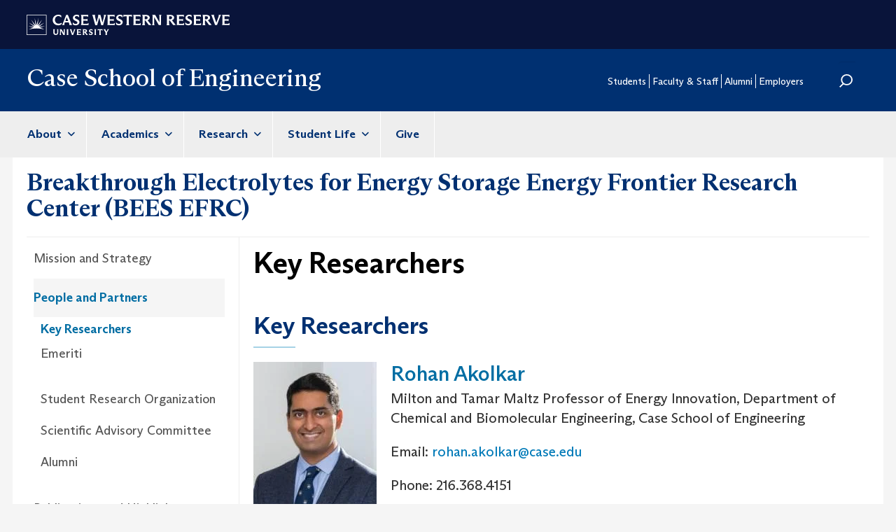

--- FILE ---
content_type: text/html; charset=UTF-8
request_url: https://engineering.case.edu/research/centers/breakthrough-electrolytes-for-energy-storage/key-researchers
body_size: 30717
content:
<!DOCTYPE html>
<html  lang="en" dir="ltr">
  <head>
    <meta charset="utf-8" />
<link rel="canonical" href="https://engineering.case.edu/research/centers/breakthrough-electrolytes-for-energy-storage/key-researchers" />
<meta name="Generator" content="Drupal 10 (https://www.drupal.org)" />
<meta name="MobileOptimized" content="width" />
<meta name="HandheldFriendly" content="true" />
<meta name="viewport" content="width=device-width, initial-scale=1.0" />
<link rel="icon" href="/themes/custom/cse/favicon.ico" type="image/vnd.microsoft.icon" />

    <title>Key Researchers | Case School of Engineering</title>
    <link rel="stylesheet" media="all" href="/sites/default/files/css/css_y4dD3T9CJnA9-bJ77xAHOgi9m-zwHomIUNZVdxxG5J4.css?delta=0&amp;language=en&amp;theme=cse&amp;include=eJxFykEOgCAMBMAPEXjTVqqoYJsWov5eL8brZEikezdomg2NT7E9TGKcsg1FjdhwBYVheU_xj3-J49BBdfXCOfjtnVsiOD8swyMJ" />
<link rel="stylesheet" media="all" href="/sites/default/files/css/css_ZP3CKFptgOdCaklb-FykuL_6bXDjG7_w6KxT26-561E.css?delta=1&amp;language=en&amp;theme=cse&amp;include=eJxFykEOgCAMBMAPEXjTVqqoYJsWov5eL8brZEikezdomg2NT7E9TGKcsg1FjdhwBYVheU_xj3-J49BBdfXCOfjtnVsiOD8swyMJ" />

    <script type="application/json" data-drupal-selector="drupal-settings-json">{"path":{"baseUrl":"\/","pathPrefix":"","currentPath":"node\/67515","currentPathIsAdmin":false,"isFront":false,"currentLanguage":"en"},"pluralDelimiter":"\u0003","suppressDeprecationErrors":true,"gtag":{"tagId":"G-SSQ2BS58ZZ","consentMode":false,"otherIds":[],"events":[],"additionalConfigInfo":[]},"ajaxPageState":{"libraries":"eJxdzMEOhDAIBNAfasonNTQS2k0VAnSz_r1eVqOXycw7TBUJD0OF-m9FjUrfeqSLQEXlS5ZYhAeVQAY-470zfvD3xDUpGvJ50hwWm4oj35LnprOO7o2W5LsHrVDR6QDLqjtx","theme":"cse","theme_token":null},"ajaxTrustedUrl":{"\/search\/node":true},"gtm":{"tagId":null,"settings":{"data_layer":"dataLayer","include_classes":false,"allowlist_classes":"","blocklist_classes":"","include_environment":false,"environment_id":"","environment_token":""},"tagIds":["GTM-M6NQD8"]},"multiselect":{"widths":250},"bootstrap":{"forms_has_error_value_toggle":1,"modal_animation":1,"modal_backdrop":"true","modal_focus_input":1,"modal_keyboard":1,"modal_select_text":1,"modal_show":1,"modal_size":"","popover_enabled":1,"popover_animation":1,"popover_auto_close":1,"popover_container":"body","popover_content":"","popover_delay":"0","popover_html":0,"popover_placement":"right","popover_selector":"","popover_title":"","popover_trigger":"click"},"user":{"uid":0,"permissionsHash":"b38ed1910902e19aee2b6ee02a9b9accbb60a8967e6fada6de27b2f5b0a005f5"}}</script>
<script src="/sites/default/files/js/js_TYINSJNTLiGMBFp2rdS8RhBegyWMLEBGWn0AsU622jY.js?scope=header&amp;delta=0&amp;language=en&amp;theme=cse&amp;include=eJxLys8vKS4pSizQT4Kx4guKUuMz8zJLdOBC-gX5BfllqUU66fn56Tmp8SWJ6frpQAKdr5eYlViBKpgLAJz-JqI"></script>
<script src="/modules/contrib/google_tag/js/gtag.js?t961za"></script>
<script src="/modules/contrib/google_tag/js/gtm.js?t961za"></script>

  </head>
  <body class="path-node page-node-type-sub-site-page context-research-centers-breakthrough-electrolytes-for-energy-storage-key-researchers has-glyphicons">
    <a href="#main-content" class="visually-hidden focusable skip-link">
      Skip to main content
    </a>
    <noscript><iframe src="https://www.googletagmanager.com/ns.html?id=GTM-M6NQD8"
                  height="0" width="0" style="display:none;visibility:hidden"></iframe></noscript>

      <div class="dialog-off-canvas-main-canvas" data-off-canvas-main-canvas>
    
<div class="row cwru-top">
	<header id="cwru_top" role="banner" class="container">
		  <div class="region region-cwru-top">
    <section id="block-cse-cwrulogo" class="block block-cse-subsite block-cwrulogo clearfix">
  
    

      <p><a href="https://case.edu/"><img src="/themes/custom/cse/images/cwru_logo_primary_white.svg" /></a></p>
  </section>


  </div>

	</header>
</div>

<div class="row utility">
	      			<header id="utility" role="banner" class="container">
              <div class="region region-utility">
            <a class="name navbar-brand" href="/" title="Home" rel="home">Case School of Engineering</a>
    <nav role="navigation" aria-labelledby="block-cse-secondarymenu-menu" id="block-cse-secondarymenu">
            
  <h2 class="visually-hidden" id="block-cse-secondarymenu-menu">Secondary Menu</h2>
  

        
      <ul class="menu menu--secondary-menu nav">
                      <li class="first">
                                        <a href="https://case.edu/engineering/students">Students</a>
              </li>
                      <li>
                                        <a href="https://case.edu/engineering/faculty-and-staff">Faculty &amp; Staff</a>
              </li>
                      <li>
                                        <a href="https://case.edu/engineering/alumni">Alumni</a>
              </li>
                      <li>
                                        <a href="https://case.edu/engineering/employers">Employers</a>
              </li>
                      <li class="last">
                                        <a href="/search" data-drupal-link-system-path="search">Search</a>
              </li>
        </ul>
  

  </nav>
<div class="search-block-form block block-search block-search-form-block" data-drupal-selector="search-block-form" id="block-searchform" role="search">
  
    
      <form action="/search/node" method="get" id="search-block-form" accept-charset="UTF-8">
  <div class="form-item js-form-item form-type-search js-form-type-search form-item-keys js-form-item-keys form-no-label form-group">
      <label for="edit-keys" class="control-label sr-only">Search</label>
  
  
  <div class="input-group"><input title="Enter the terms you wish to search for." data-drupal-selector="edit-keys" class="form-search form-control" placeholder="Search" type="search" id="edit-keys" name="keys" value="" size="15" maxlength="128" /><span class="input-group-btn"><button type="submit" value="Search" class="button js-form-submit form-submit btn-primary btn icon-only"><span class="sr-only">Search</span><span class="icon glyphicon glyphicon-search" aria-hidden="true"></span></button></span></div>

  
  
      <div id="edit-keys--description" class="description help-block">
      Enter the terms you wish to search for.
    </div>
  </div>
<div class="form-actions form-group js-form-wrapper form-wrapper" data-drupal-selector="edit-actions" id="edit-actions"></div>

</form>

  </div>

  </div>

			</header>
      </div>

<div class="row navigation">
          <header class="navbar navbar-default container" id="navbar" role="banner">
            <div class="navbar-header">
        
                          <button type="button" class="navbar-toggle" data-toggle="collapse" data-target="#navbar-collapse">
            <span class="sr-only">Toggle navigation</span>
            <span class="icon-bar"></span>
            <span class="icon-bar"></span>
            <span class="icon-bar"></span>
          </button>
              </div>

                    <div id="navbar-collapse" class="navbar-collapse collapse">
            <div class="region region-navigation-collapsible">
    <div class="search-block-form block block-search block-search-form-block" data-drupal-selector="search-block-form-2" id="block-searchform-2" role="search">
  
    
      <form action="/search/node" method="get" id="search-block-form--2" accept-charset="UTF-8">
  <div class="form-item js-form-item form-type-search js-form-type-search form-item-keys js-form-item-keys form-no-label form-group">
      <label for="edit-keys--2" class="control-label sr-only">Search</label>
  
  
  <div class="input-group"><input title="Enter the terms you wish to search for." data-drupal-selector="edit-keys" class="form-search form-control" placeholder="Search" type="search" id="edit-keys--2" name="keys" value="" size="15" maxlength="128" /><span class="input-group-btn"><button type="submit" value="Search" class="button js-form-submit form-submit btn-primary btn icon-only"><span class="sr-only">Search</span><span class="icon glyphicon glyphicon-search" aria-hidden="true"></span></button></span></div>

  
  
      <div id="edit-keys--2--description" class="description help-block">
      Enter the terms you wish to search for.
    </div>
  </div>
<div class="form-actions form-group js-form-wrapper form-wrapper" data-drupal-selector="edit-actions" id="edit-actions--2"></div>

</form>

  </div>
<nav role="navigation" aria-labelledby="block-cse-main-menu-menu" id="block-cse-main-menu">
            
  <h2 class="visually-hidden" id="block-cse-main-menu-menu">Main navigation</h2>
  

        
      <ul class="menu menu--main nav navbar-nav">
                      <li class="expanded dropdown first">
                                                                    <a href="https://case.edu/engineering/about" class="dropdown-toggle" data-toggle="dropdown">About <span class="caret"></span></a>
                        <ul class="dropdown-menu">
                      <li class="first">
                                        <a href="https://case.edu/engineering/about/our-school">Our School</a>
              </li>
                      <li>
                                        <a href="https://case.edu/engineering/about/faculty-and-staff-directory">Faculty and Staff Directory</a>
              </li>
                      <li>
                                        <a href="https://case.edu/engineering/about/meet-dean">Meet the Dean</a>
              </li>
                      <li>
                                        <a href="https://case.edu/engineering/about/news">News</a>
              </li>
                      <li>
                                        <a href="https://case.edu/engineering/about/community-outreach">Community Outreach</a>
              </li>
                      <li class="last">
                                        <a href="https://case.edu/engineering/about/contact-us">Contact Us</a>
              </li>
        </ul>
  
              </li>
                      <li class="expanded dropdown">
                                                                    <a href="https://case.edu/engineering/academics" class="dropdown-toggle" data-toggle="dropdown">Academics <span class="caret"></span></a>
                        <ul class="dropdown-menu">
                      <li class="first">
                                        <a href="https://case.edu/engineering/academics/undergraduate">Undergraduate</a>
              </li>
                      <li>
                                        <a href="https://case.edu/engineering/academics/graduate">Graduate</a>
              </li>
                      <li class="last">
                                        <a href="https://case.edu/engineering/academics/departments">Departments</a>
              </li>
        </ul>
  
              </li>
                      <li class="expanded dropdown">
                                                                    <a href="https://case.edu/engineering/research" class="dropdown-toggle" data-toggle="dropdown">Research <span class="caret"></span></a>
                        <ul class="dropdown-menu">
                      <li class="first last">
                                        <a href="https://case.edu/engineering/research/centers-and-institutes">Centers and Institutes</a>
              </li>
        </ul>
  
              </li>
                      <li class="expanded dropdown">
                                                                    <a href="https://case.edu/engineering/student-life" class="dropdown-toggle" data-toggle="dropdown">Student Life <span class="caret"></span></a>
                        <ul class="dropdown-menu">
                      <li class="first">
                                        <a href="https://case.edu/engineering/student-life/student-groups">Student Groups</a>
              </li>
                      <li>
                                        <a href="https://case.edu/engineering/student-life/peer-advising">Peer Advising</a>
              </li>
                      <li>
                                        <a href="https://case.edu/engineering/student-life/co-op-program">Co-Op Program</a>
              </li>
                      <li>
                                        <a href="https://case.edu/engineering/student-life/global-opportunities">Global Opportunities</a>
              </li>
                      <li>
                                        <a href="https://case.edu/engineering/student-life/case-advancement-fellows">Case Advancement Fellows</a>
              </li>
                      <li class="last">
                                        <a href="https://case.edu/engineering/student-life/student-support-offices">Student Support Offices</a>
              </li>
        </ul>
  
              </li>
                      <li class="last">
                                        <a href="https://case.edu/engineering/give">Give</a>
              </li>
        </ul>
  

  </nav>
<nav role="navigation" aria-labelledby="block-cse-secondarymenu-2-menu" id="block-cse-secondarymenu-2">
            
  <h2 class="visually-hidden" id="block-cse-secondarymenu-2-menu">Secondary Menu</h2>
  

        
      <ul class="menu menu--secondary-menu nav">
                      <li class="first">
                                        <a href="https://case.edu/engineering/students">Students</a>
              </li>
                      <li class="expanded dropdown">
                                                                    <a href="https://case.edu/engineering/faculty-and-staff" class="dropdown-toggle" data-toggle="dropdown">Faculty &amp; Staff <span class="caret"></span></a>
                        <ul class="dropdown-menu">
                      <li class="first last">
                                        <a href="https://case.edu/engineering/faculty-and-staff/faculty-and-staff-awards">Faculty and Staff Awards</a>
              </li>
        </ul>
  
              </li>
                      <li>
                                        <a href="https://case.edu/engineering/alumni">Alumni</a>
              </li>
                      <li class="expanded dropdown">
                                                                    <a href="https://case.edu/engineering/employers" class="dropdown-toggle" data-toggle="dropdown">Employers <span class="caret"></span></a>
                        <ul class="dropdown-menu">
                      <li class="first last">
                                        <a href="https://case.edu/engineering/employers/supervising-and-mentoring-co-op-students">Supervising and Mentoring Co-Op Students</a>
              </li>
        </ul>
  
              </li>
                      <li class="last">
                                        <a href="/search" data-drupal-link-system-path="search">Search</a>
              </li>
        </ul>
  

  </nav>

  </div>

        </div>
                </header>
  </div>

<div class="row above-content">
	  <div class="region region-above-content">
    <section id="block-cse-subsite-menu-block" class="block block-cse-subsite block-cse-subsite-menu-block clearfix">
  
    

      <nav class="subsite-menu"><h3 class="subsite-menu-title"><a href="/research/centers/breakthrough-electrolytes-for-energy-storage">BEES</a></h3><ul class="nav"><li class=""><a class="" href="/research/centers/breakthrough-electrolytes-for-energy-storage/Mission-and-Strategy">Mission and Strategy</a></li><li class="active-trail active"><a class="active-trail active" href="/research/centers/breakthrough-electrolytes-for-energy-storage/key-researchers">People and Partners</a><ul class="subnav expanded"><li class="active-trail active"><a class="active-trail active" href="/research/centers/breakthrough-electrolytes-for-energy-storage/key-researchers">Key Researchers</a><ul class="subsubnav"><li class=""><a class="" href="/research/centers/breakthrough-electrolytes-for-energy-storage/Emeriti">Emeriti</a></li></ul></li><li class=""><a class="" href="/research/centers/breakthrough-electrolytes-for-energy-storage/student-research-organization">Student Research Organization</a></li><li class=""><a class="" href="/research/centers/breakthrough-electrolytes-for-energy-storage/scientific-advisory-committee">Scientific Advisory Committee</a></li><li class=""><a class="" href="/research/centers/breakthrough-electrolytes-for-energy-storage/alumni">Alumni</a></li></ul></li><li class=""><a class="" href="/research/centers/breakthrough-electrolytes-for-energy-storage/publications">Publications and Highlights</a></li><li class=""><a class="" href="/research/centers/breakthrough-electrolytes-for-energy-storage/partner-institutions">Partner Institutions</a></li><li class=""><a class="" href="/research/centers/breakthrough-electrolytes-for-energy-storage/facilities">Facilities</a></li><li class=""><a class="" href="/research/centers/breakthrough-electrolytes-for-energy-storage/location-and-contact">Location and Contact</a></li><li class=""><a class="" href="/research/centers/breakthrough-electrolytes-for-energy-storage/News-0">Awards and Recognition</a></li><li class=""><a class="" href="/research/centers/breakthrough-electrolytes-for-energy-storage/presentations">Presentations</a></li></ul></nav>
  </section>


  </div>

</div>

<div class="row subsite-header">
	<section class="subsite-banner container">
		<div class="subsite-breadcrumb-container">
      <h1 class="subsite-breadcrumb">
        <a href="/research/centers/breakthrough-electrolytes-for-energy-storage">Breakthrough Electrolytes for Energy Storage Energy Frontier Research Center (BEES EFRC)</a>
      </h1>
    </div>
	</section>
</div>


  <div role="main" class="main-container container js-quickedit-main-content">
    <div class="row">
            			<aside class="col-sm-12 col-md-3" role="complementary">
															  <div class="region region-sidebar-second">
    <section id="block-cse-subsite-menu-block" class="block block-cse-subsite block-cse-subsite-menu-block clearfix">
  
    

      <nav class="subsite-menu"><h3 class="subsite-menu-title"><a href="/research/centers/breakthrough-electrolytes-for-energy-storage">BEES</a></h3><ul class="nav"><li class=""><a class="" href="/research/centers/breakthrough-electrolytes-for-energy-storage/Mission-and-Strategy">Mission and Strategy</a></li><li class="active-trail active"><a class="active-trail active" href="/research/centers/breakthrough-electrolytes-for-energy-storage/key-researchers">People and Partners</a><ul class="subnav expanded"><li class="active-trail active"><a class="active-trail active" href="/research/centers/breakthrough-electrolytes-for-energy-storage/key-researchers">Key Researchers</a><ul class="subsubnav"><li class=""><a class="" href="/research/centers/breakthrough-electrolytes-for-energy-storage/Emeriti">Emeriti</a></li></ul></li><li class=""><a class="" href="/research/centers/breakthrough-electrolytes-for-energy-storage/student-research-organization">Student Research Organization</a></li><li class=""><a class="" href="/research/centers/breakthrough-electrolytes-for-energy-storage/scientific-advisory-committee">Scientific Advisory Committee</a></li><li class=""><a class="" href="/research/centers/breakthrough-electrolytes-for-energy-storage/alumni">Alumni</a></li></ul></li><li class=""><a class="" href="/research/centers/breakthrough-electrolytes-for-energy-storage/publications">Publications and Highlights</a></li><li class=""><a class="" href="/research/centers/breakthrough-electrolytes-for-energy-storage/partner-institutions">Partner Institutions</a></li><li class=""><a class="" href="/research/centers/breakthrough-electrolytes-for-energy-storage/facilities">Facilities</a></li><li class=""><a class="" href="/research/centers/breakthrough-electrolytes-for-energy-storage/location-and-contact">Location and Contact</a></li><li class=""><a class="" href="/research/centers/breakthrough-electrolytes-for-energy-storage/News-0">Awards and Recognition</a></li><li class=""><a class="" href="/research/centers/breakthrough-electrolytes-for-energy-storage/presentations">Presentations</a></li></ul></nav>
  </section>


  </div>

																		
      <div class="field field--name-field-ssp-sidebar-content field--type-entity-reference-revisions field--label-hidden field--items">
              <div class="field--item">  <div class="paragraph paragraph--type--content-text paragraph--view-mode--default">
          
            <div class="field field--name-field-content-text field--type-text-long field--label-hidden field--item"><p><img alt class="media-element file-default" data-delta="1" data-fid="2657" data-media-element="1" src="https://engineering.case.edu/sites/default/files/BEES_logo.png" typeof="foaf:Image"></p>
</div>
      
      </div>
</div>
          </div>
  
							</aside>
      
                  <section class="col-sm-12 col-md-9 has-sidebar">
			
																			<div role="heading">
							<div data-drupal-messages-fallback class="hidden"></div>

							    <h1 class="page-header">
<span>Key Researchers</span>
</h1>


							
																												
						</div>
									
                
                                      
                  
                          <a id="main-content"></a>
          					
					
      <div class="field field--name-field-ssp-page-content field--type-entity-reference-revisions field--label-hidden field--items">
              <div class="field--item">


<div class="paragraph paragraph--type--feed promo- paragraph--view-mode--full">
  
    
        <h2 class="feed-title underline-title">Key Researchers</h2>
    
    <ul class="biographies-list">

                <li class="biography">
                        <div class="media-image-container">
              <div class="field field--name-field-image field--type-image field--label-hidden field--item">
                  <img loading="lazy" src="https://case.edu/engineering/sites/default/files/styles/biography_listing/public/2024-06/rohan-akolkar-profile.jpg?h=1f98bee8&amp;itok=huYoQrGv" width="176" height="210" alt="Rohan Akolkar" class="img-responsive">
              </div>     
            </div>
                        <div class="media-body">
              <h3 class="media-heading"><a href="https://case.edu/engineering/about/faculty-and-staff-directory/rohan-akolkar" hreflang="en">Rohan Akolkar</a></h3>
                                <p class="media-title">Milton and Tamar Maltz Professor of Energy Innovation, Department of Chemical and Biomolecular Engineering, Case School of Engineering</p>
                                              <p>Email: <a href="mailto:rohan.akolkar@case.edu">rohan.akolkar@case.edu</a></p>
                                              <p>Phone: 216.368.4151</p>
                          </div>
        </li>
                <li class="biography">
                        <div class="media-image-container">
              <div class="field field--name-field-image field--type-image field--label-hidden field--item">
                  <img loading="lazy" src="https://case.edu/engineering/sites/default/files/styles/biography_listing/public/2020-08/Burcu%20Gurkan.jpg?h=7d929dff&amp;itok=yuV1n3E1" width="176" height="210" alt="Burcu Gurkan" class="img-responsive">
              </div>     
            </div>
                        <div class="media-body">
              <h3 class="media-heading"><a href="https://case.edu/engineering/about/faculty-and-staff-directory/burcu-gurkan" hreflang="en">Burcu Gurkan</a></h3>
                                <p class="media-title">Kent H. Smith Professor II , Department of Chemical and Biomolecular Engineering, Case School of Engineering</p>
                                              <p>Email: <a href="mailto:burcu.gurkan@case.edu">burcu.gurkan@case.edu</a></p>
                                              <p>Phone: 216.368.4182</p>
                          </div>
        </li>
                <li class="biography">
                        <div class="media-image-container">
              <div class="field field--name-field-image field--type-image field--label-hidden field--item">
                  <img loading="lazy" src="https://case.edu/engineering/sites/default/files/styles/biography_listing/public/2020-08/Robert%20Savinell.jpg?h=7d929dff&amp;itok=tusqTHfh" width="176" height="210" alt="Robert F. Savinell" class="img-responsive">
              </div>     
            </div>
                        <div class="media-body">
              <h3 class="media-heading"><a href="https://case.edu/engineering/about/faculty-and-staff-directory/robert-f-savinell" hreflang="en">Robert F. Savinell</a></h3>
                                <p class="media-title">Distinguished University Professor and George S. Dively Professor of Engineering, Department of Chemical and Biomolecular Engineering, Case School of Engineering</p>
                                              <p>Email: <a href="mailto:robert.savinell@case.edu">robert.savinell@case.edu</a></p>
                                              <p>Phone: 216.368.2728</p>
                          </div>
        </li>
                <li class="biography">
                        <div class="media-image-container">
              <div class="field field--name-field-image field--type-image field--label-hidden field--item">
                  <img loading="lazy" src="https://case.edu/engineering/sites/default/files/styles/biography_listing/public/2024-07/Robert%20Warburton.png?h=4502b96b&amp;itok=GpLEJLJJ" width="176" height="210" alt="Robert Warburton, PhD" class="img-responsive">
              </div>     
            </div>
                        <div class="media-body">
              <h3 class="media-heading"><a href="https://case.edu/engineering/about/faculty-and-staff-directory/robert-warburton" hreflang="en">Robert Warburton, PhD</a></h3>
                                <p class="media-title">Assistant Professor, Department of Chemical Engineering, Case School of Engineering</p>
                                              <p>Email: <a href="mailto:robert.warburton@case.edu">robert.warburton@case.edu</a></p>
                                              <p>Phone: 216.368.2764</p>
                          </div>
        </li>
        
    </ul>
  
      </div>
</div>
          </div>
  

                        </section>
        
    </div>
		
								
  </div>

<div class="row footer_container">
      <footer class="footer container" role="contentinfo">
        <div class="region region-footer">
    <section id="block-cwrufooterlogo" class="block block-cse-subsite block-cwrufooterlogo clearfix">
  
    

      <a href="https://case.edu/"><img src="https://dudbm6bcnmy8e.cloudfront.net/cwru/img/cwru_acronym_blue.svg" alt="Case Western Reserve University Logo with Tagline" class="footer__logo" title="Case Western Reserve University"></a><br>
						<span class="copyright">&copy; 2024 Case Western Reserve University<br>
						10900 Euclid Ave. Cleveland, Ohio 44106<br>
						<a href="tel:+12163682000" class="tel">216.368.2000</a><br>
						<a href="http://case.edu/utech/policies/legal-privacy-notice/">Legal Notice</a>&nbsp;|&nbsp;<a href="https://case.edu/privacy-statement/">Privacy Policy</a><br>
						<a href="https://case.edu/equity/sexual-harassment-title-ix/title-ix-notice-nondiscrimination" class="mt1">Title IX Notice of Non-Discrimination</a></span>
  </section>

<section id="block-csefooteraddress" class="block block-cse-subsite block-csefooteraddress clearfix">
  
    

      <div class="map_marker">
			<img src="https://dudbm6bcnmy8e.cloudfront.net/cwru-drupal-assets/images/pin-icon.svg" alt="map marker" class="footer__map-icon hidden-sm hidden-xs">
			</div>
			<div class="department-address">
			<p><strong><span class="micro--department" itemprop="department">Case School of Engineering</span></strong><br />
			<span class="micro--location" itemprop="location"><strong>Campus Location:</strong><br>Nord Hall<br>2095 Martin Luther King Jr Dr<br>Rm 500<br>Cleveland, OH 44106</span><br />
			<span class="micro--location" itemprop="location"><strong>Mailing Address:</strong><br>10900 Euclid Ave.<br>Cleveland, Ohio 44106-7148</span><br />
			<span class="micro--telephone" itemprop="telephone"><strong>Phone:</strong> <a href="tel:+12163684436">216.368.4436</a></span></p>
			</div>
  </section>

<section id="block-sociallinkscse" class="block block-cse-social-links block-cse-social-links-engineering clearfix">
  
      <h2 class="block-title">Social Media</h2>
    

      
<div>
	<ul class="nav nav-social">
			<li class="nav-item">
			<a href="https://www.facebook.com/CaseSchoolofEngineering" class="social-link facebook" title="Facebook">Facebook</a>
		</li>
			<li class="nav-item">
			<a href="https://www.instagram.com/cwruengineering/" class="social-link instagram" title="Instagram">Instagram</a>
		</li>
			<li class="nav-item">
			<a href="https://twitter.com/CaseEngineer" class="social-link twitter" title="Twitter">Twitter</a>
		</li>
			<li class="nav-item">
			<a href="https://www.linkedin.com/company/case-school-of-engineering-at-case-western-reserve-university" class="social-link linkedin" title="LinkedIn">LinkedIn</a>
		</li>
		</ul>
</div>
  </section>

<nav role="navigation" aria-labelledby="block-footercwru-menu" id="block-footercwru">
      
  <h2 id="block-footercwru-menu">CWRU Links</h2>
  

        
      <ul class="menu menu--menu-footer-case nav">
                      <li class="first">
                                        <a href="http://www.case.edu/admissions/">Apply to CWRU</a>
              </li>
                      <li>
                                        <a href="https://www.givecampus.com/campaigns/8778/donations/new">Give Now</a>
              </li>
                      <li>
                                        <a href="http://case.edu/visit/">Visit Campus</a>
              </li>
                      <li class="last">
                                        <a href="https://webapps.case.edu/directory/index.html">University Directory</a>
              </li>
        </ul>
  

  </nav>

  </div>

    </footer>
  	</div>

  </div>

    
    <script src="/sites/default/files/js/js_h8zlKVeVtraR61jay3SUovwHJGV0iZYA0deQXFriQQU.js?scope=footer&amp;delta=0&amp;language=en&amp;theme=cse&amp;include=eJxLys8vKS4pSizQT4Kx4guKUuMz8zJLdOBC-gX5BfllqUU66fn56Tmp8SWJ6frpQAKdr5eYlViBKpgLAJz-JqI"></script>

  </body>
</html>
